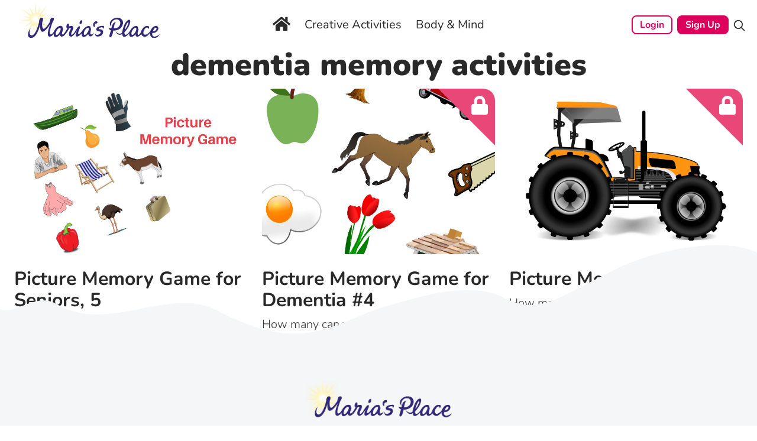

--- FILE ---
content_type: text/html; charset=UTF-8
request_url: https://mariasplace.com/tag/dementia-memory-activities/
body_size: 18466
content:
<!DOCTYPE html><html lang="en-US"><head><link rel="apple-touch-icon" sizes="180x180" href="https://mariasplace.com/wp-content/themes/MariasPlace/apple-touch-icon.png"><link rel="icon" type="image/png" sizes="32x32" href="https://mariasplace.com/wp-content/themes/MariasPlace/favicon-32x32.png"><link rel="icon" type="image/png" sizes="16x16" href="https://mariasplace.com/wp-content/themes/MariasPlace/favicon-16x16.png"><link rel="manifest" href="https://mariasplace.com/wp-content/themes/MariasPlace/site.webmanifest"><link rel="mask-icon" href="https://mariasplace.com/wp-content/themes/MariasPlace/safari-pinned-tab.svg" color="#5bbad5"><meta name="msapplication-TileColor" content="#da532c"><meta name="theme-color" content="#ffffff"><meta charset="UTF-8"/><meta name="viewport" content="width=device-width, initial-scale=1"/><meta name="google-site-verification" content="ljrg0Hs8YWjQ8gWHlSBmtnhp2VZbVnNvWk-O7-vXJcU" /><meta http-equiv="X-UA-Compatible" content="IE=edge"/><link rel="profile" href="https://gmpg.org/xfn/11" /><meta name='robots' content='noindex, nofollow' /> <script data-optimized="1" id="cookie-law-info-gcm-var-js" src="[data-uri]" defer></script> <script data-optimized="1" id="cookie-law-info-gcm-js" type="text/javascript" src="https://mariasplace.com/wp-content/litespeed/js/16d6908ce616f1f4d29648ede0057962.js?ver=57962" defer data-deferred="1"></script> <script data-optimized="1" id="cookieyes" type="text/javascript" src="https://mariasplace.com/wp-content/litespeed/js/f359acf7536283035ac657ddfb927640.js?ver=27640" defer data-deferred="1"></script><meta name="dlm-version" content="5.1.6"><title>dementia memory activities - Marias Place</title><meta property="og:locale" content="en_US" /><meta property="og:type" content="article" /><meta property="og:title" content="dementia memory activities - Marias Place" /><meta property="og:url" content="https://mariasplace.com/tag/dementia-memory-activities/" /><meta property="og:site_name" content="Marias Place" /><meta name="twitter:card" content="summary_large_image" /> <script type="application/ld+json" class="yoast-schema-graph">{"@context":"https://schema.org","@graph":[{"@type":"CollectionPage","@id":"https://mariasplace.com/tag/dementia-memory-activities/","url":"https://mariasplace.com/tag/dementia-memory-activities/","name":"dementia memory activities - Marias Place","isPartOf":{"@id":"https://mariasplace.com/#website"},"primaryImageOfPage":{"@id":"https://mariasplace.com/tag/dementia-memory-activities/#primaryimage"},"image":{"@id":"https://mariasplace.com/tag/dementia-memory-activities/#primaryimage"},"thumbnailUrl":"https://mariasplace.com/wp-content/uploads/2025/05/Picture-memory-game-for-seniors.jpg","inLanguage":"en-US"},{"@type":"ImageObject","inLanguage":"en-US","@id":"https://mariasplace.com/tag/dementia-memory-activities/#primaryimage","url":"https://mariasplace.com/wp-content/uploads/2025/05/Picture-memory-game-for-seniors.jpg","contentUrl":"https://mariasplace.com/wp-content/uploads/2025/05/Picture-memory-game-for-seniors.jpg","width":1600,"height":1200,"caption":"Picture memory game for seniors"},{"@type":"WebSite","@id":"https://mariasplace.com/#website","url":"https://mariasplace.com/","name":"Marias Place","description":"Activities for Seniors","publisher":{"@id":"https://mariasplace.com/#organization"},"potentialAction":[{"@type":"SearchAction","target":{"@type":"EntryPoint","urlTemplate":"https://mariasplace.com/?s={search_term_string}"},"query-input":{"@type":"PropertyValueSpecification","valueRequired":true,"valueName":"search_term_string"}}],"inLanguage":"en-US"},{"@type":"Organization","@id":"https://mariasplace.com/#organization","name":"Marias Place","url":"https://mariasplace.com/","logo":{"@type":"ImageObject","inLanguage":"en-US","@id":"https://mariasplace.com/#/schema/logo/image/","url":"https://mariasplace.com/wp-content/uploads/2022/10/MariasLoo-7.png","contentUrl":"https://mariasplace.com/wp-content/uploads/2022/10/MariasLoo-7.png","width":300,"height":91,"caption":"Marias Place"},"image":{"@id":"https://mariasplace.com/#/schema/logo/image/"}}]}</script> <link rel='dns-prefetch' href='//translate.google.com' /><link rel='dns-prefetch' href='//cdn.jsdelivr.net' /><link rel='dns-prefetch' href='//www.googletagmanager.com' /><link rel="alternate" type="application/rss+xml" title="Marias Place &raquo; Feed" href="https://mariasplace.com/feed/" /><link rel="alternate" type="application/rss+xml" title="Marias Place &raquo; Comments Feed" href="https://mariasplace.com/comments/feed/" /><link rel="alternate" type="application/rss+xml" title="Marias Place &raquo; dementia memory activities Tag Feed" href="https://mariasplace.com/tag/dementia-memory-activities/feed/" /><link data-optimized="2" rel="stylesheet" href="https://mariasplace.com/wp-content/litespeed/css/74a1108ad6fcb4c5ef581f20c55bccff.css?ver=c8d1c" /> <script data-optimized="1" type="text/javascript" src="[data-uri]" defer></script><script type="text/javascript" src="https://mariasplace.com/wp-includes/js/jquery/jquery.min.js?ver=3.7.1" id="jquery-core-js"></script> <script data-optimized="1" type="text/javascript" src="https://mariasplace.com/wp-content/litespeed/js/bb903a03a3974ed292ae1708d5ed29fc.js?ver=db974" id="jquery-migrate-js" defer data-deferred="1"></script> <script data-optimized="1" type="text/javascript" src="https://mariasplace.com/wp-content/litespeed/js/94102336fc51e7686e40c94bb90db7d1.js?ver=e04b2" id="wc-jquery-blockui-js" defer="defer" data-wp-strategy="defer"></script> <script data-optimized="1" type="text/javascript" id="wc-add-to-cart-js-extra" src="[data-uri]" defer></script> <script data-optimized="1" type="text/javascript" src="https://mariasplace.com/wp-content/litespeed/js/569ca9752c02afc743339567e8b8f547.js?ver=14ebb" id="wc-add-to-cart-js" defer="defer" data-wp-strategy="defer"></script> <script data-optimized="1" type="text/javascript" src="https://mariasplace.com/wp-content/litespeed/js/ca8d3a3657126124ecd6365dda98068f.js?ver=80cf8" id="wc-js-cookie-js" defer="defer" data-wp-strategy="defer"></script> <script data-optimized="1" type="text/javascript" id="woocommerce-js-extra" src="[data-uri]" defer></script> <script data-optimized="1" type="text/javascript" src="https://mariasplace.com/wp-content/litespeed/js/af96f251d22089e5bbea4b7a9c73060d.js?ver=7d29e" id="woocommerce-js" defer="defer" data-wp-strategy="defer"></script> <script data-optimized="1" type="text/javascript" src="https://mariasplace.com/wp-content/litespeed/js/962dcbc6f452f6613ac9d7f2bc891b8c.js?ver=91b8c" id="bootstrap-js-js" defer data-deferred="1"></script> <script data-optimized="1" type="text/javascript" src="https://mariasplace.com/wp-content/litespeed/js/a69b5dfeaab9471e22b3e829687a8204.js?ver=a8204" id="bootstrap-popper-js-js" defer data-deferred="1"></script> 
 <script type="text/javascript" src="https://www.googletagmanager.com/gtag/js?id=G-6B7YLSM42Y" id="google_gtagjs-js" defer data-deferred="1"></script> <script type="text/javascript" id="google_gtagjs-js-after" src="[data-uri]" defer></script> <link rel="EditURI" type="application/rsd+xml" title="RSD" href="https://mariasplace.com/xmlrpc.php?rsd" /><meta name="generator" content="WordPress 6.9" /><meta name="generator" content="WooCommerce 10.4.3" /><meta name="generator" content="Site Kit by Google 1.170.0" /><link rel="pingback" href="https://mariasplace.com/xmlrpc.php">
<noscript><style>.woocommerce-product-gallery{ opacity: 1 !important; }</style></noscript>
 <script type="text/javascript">/*  */

			( function( w, d, s, l, i ) {
				w[l] = w[l] || [];
				w[l].push( {'gtm.start': new Date().getTime(), event: 'gtm.js'} );
				var f = d.getElementsByTagName( s )[0],
					j = d.createElement( s ), dl = l != 'dataLayer' ? '&l=' + l : '';
				j.async = true;
				j.src = 'https://www.googletagmanager.com/gtm.js?id=' + i + dl;
				f.parentNode.insertBefore( j, f );
			} )( window, document, 'script', 'dataLayer', 'GTM-TJC23RL' );
			
/*  */</script> <link rel="icon" href="https://mariasplace.com/wp-content/uploads/2017/05/cropped-M-logo-square-100-1-32x32.jpg" sizes="32x32" /><link rel="icon" href="https://mariasplace.com/wp-content/uploads/2017/05/cropped-M-logo-square-100-1-192x192.jpg" sizes="192x192" /><link rel="apple-touch-icon" href="https://mariasplace.com/wp-content/uploads/2017/05/cropped-M-logo-square-100-1-180x180.jpg" /><meta name="msapplication-TileImage" content="https://mariasplace.com/wp-content/uploads/2017/05/cropped-M-logo-square-100-1-270x270.jpg" />
 <script data-optimized="1" src="[data-uri]" defer></script> </head><body class="archive tag tag-dementia-memory-activities tag-99 custom-background wp-custom-logo wp-theme-MariasPlace theme-MariasPlace et_divi_builder user-registration-page ur-settings-sidebar-show woocommerce-no-js hfeed hero-cst-user-logged-out et-pb-theme-marisplace custom theme et-db">
<noscript>
<iframe src="https://www.googletagmanager.com/ns.html?id=GTM-TJC23RL" height="0" width="0" style="display:none;visibility:hidden"></iframe>
</noscript><div id="page" class="site">
<a class="skip-link screen-reader-text" href="#content">Skip to content</a><header id="masthead" class="site-header navbar-static-top navbar-light"><div class="container-fluid"><nav class="navbar navbar-expand-lg p-0"><div class="site-logo col-lg-3 col-md-4 col-sm-6 p-0 px-md-3"><div class="navbar-brand m-0">
<a href="https://mariasplace.com/">
<img width="238" height="72" src="https://mariasplace.com/wp-content/uploads/2023/04/SiteLogo.svg" alt="Marias Place">
</a></div></div><div class="site-navigation col-lg-6"><div id="main-nav" class="collapse navbar-collapse justify-content-md-center"><ul id="menu-new-top-menu" class="navbar-nav align-items-center"><li id="menu-item-49887" class="menu-item menu-item-type-post_type menu-item-object-page menu-item-49887"><a href="https://mariasplace.com/?page_id=42681"><i class="fa fa-lg fa-home home-icon"></i></a></li><li id="menu-item-34165" class="menu-item menu-item-type-custom menu-item-object-custom menu-item-has-children menu-item-34165"><a href="/creative-activities-2/">Creative Activities</a><ul class="sub-menu"><li id="menu-item-34166" class="menu-item menu-item-type-taxonomy menu-item-object-category menu-item-34166"><a href="https://mariasplace.com/creative-activities/craft-activities/">Craft Activities</a></li><li id="menu-item-49380" class="menu-item menu-item-type-taxonomy menu-item-object-category menu-item-49380"><a href="https://mariasplace.com/creative-activities/creative-writing/">Creative Writing</a></li><li id="menu-item-34167" class="menu-item menu-item-type-taxonomy menu-item-object-category menu-item-34167"><a href="https://mariasplace.com/creative-activities/marias-journal/">Caregiver Tips</a></li><li id="menu-item-34168" class="menu-item menu-item-type-taxonomy menu-item-object-category menu-item-34168"><a href="https://mariasplace.com/creative-activities/recipes/">Recipes</a></li><li id="menu-item-34169" class="menu-item menu-item-type-taxonomy menu-item-object-category menu-item-34169"><a href="https://mariasplace.com/creative-activities/coloring-pages-for-seniors/">Coloring</a></li><li id="menu-item-34170" class="menu-item menu-item-type-taxonomy menu-item-object-category menu-item-has-children menu-item-34170"><a href="https://mariasplace.com/creative-activities/seasonal-activities/">Seasonal Activities</a><ul class="sub-menu"><li id="menu-item-34175" class="menu-item menu-item-type-taxonomy menu-item-object-category menu-item-34175"><a href="https://mariasplace.com/creative-activities/seasonal-activities/valentines-day/">Valentine&#8217;s Day</a></li><li id="menu-item-34180" class="menu-item menu-item-type-taxonomy menu-item-object-category menu-item-34180"><a href="https://mariasplace.com/creative-activities/seasonal-activities/st-patricks-day/">St. Patrick&#8217;s Day</a></li><li id="menu-item-34172" class="menu-item menu-item-type-taxonomy menu-item-object-category menu-item-34172"><a href="https://mariasplace.com/creative-activities/seasonal-activities/easter/">Easter</a></li><li id="menu-item-34174" class="menu-item menu-item-type-taxonomy menu-item-object-category menu-item-34174"><a href="https://mariasplace.com/creative-activities/seasonal-activities/thanksgiving/">Thanksgiving</a></li><li id="menu-item-34173" class="menu-item menu-item-type-taxonomy menu-item-object-category menu-item-34173"><a href="https://mariasplace.com/creative-activities/seasonal-activities/halloween/">Halloween</a></li><li id="menu-item-34171" class="menu-item menu-item-type-taxonomy menu-item-object-category menu-item-34171"><a href="https://mariasplace.com/creative-activities/seasonal-activities/christmas/">Christmas</a></li></ul></li><li id="menu-item-34176" class="menu-item menu-item-type-taxonomy menu-item-object-category menu-item-34176"><a href="https://mariasplace.com/creative-activities/stories-for-caregivers/">Caregiver Stories</a></li><li id="menu-item-49889" class="menu-item menu-item-type-post_type menu-item-object-page menu-item-49889"><a href="https://mariasplace.com/nightly-bedtime-story/">Bedtime Stories</a></li></ul></li><li id="menu-item-34181" class="menu-item menu-item-type-post_type menu-item-object-page menu-item-has-children menu-item-34181"><a href="https://mariasplace.com/body-mind-activities/">Body &#038; Mind</a><ul class="sub-menu"><li id="menu-item-34177" class="menu-item menu-item-type-taxonomy menu-item-object-category menu-item-has-children menu-item-34177"><a href="https://mariasplace.com/body-mind-activities/word-games/">Word Games</a><ul class="sub-menu"><li id="menu-item-34178" class="menu-item menu-item-type-taxonomy menu-item-object-category menu-item-34178"><a href="https://mariasplace.com/body-mind-activities/word-games/9-letter-squares/">9 Letter Squares</a></li><li id="menu-item-34179" class="menu-item menu-item-type-taxonomy menu-item-object-category menu-item-34179"><a href="https://mariasplace.com/body-mind-activities/word-games/anagram/">Anagram</a></li><li id="menu-item-34203" class="menu-item menu-item-type-taxonomy menu-item-object-category menu-item-34203"><a href="https://mariasplace.com/body-mind-activities/word-games/crosswords/">Crosswords</a></li><li id="menu-item-34189" class="menu-item menu-item-type-taxonomy menu-item-object-category menu-item-34189"><a href="https://mariasplace.com/body-mind-activities/word-games/proverbs/">Proverbs</a></li><li id="menu-item-34190" class="menu-item menu-item-type-taxonomy menu-item-object-category menu-item-34190"><a href="https://mariasplace.com/body-mind-activities/word-games/riddles-and-jokes/">Riddles and Jokes</a></li><li id="menu-item-34191" class="menu-item menu-item-type-taxonomy menu-item-object-category menu-item-34191"><a href="https://mariasplace.com/body-mind-activities/word-games/split-words/">Split words</a></li><li id="menu-item-34192" class="menu-item menu-item-type-taxonomy menu-item-object-category menu-item-34192"><a href="https://mariasplace.com/body-mind-activities/word-games/word-clues/">Word Clues</a></li><li id="menu-item-34193" class="menu-item menu-item-type-taxonomy menu-item-object-category menu-item-34193"><a href="https://mariasplace.com/body-mind-activities/word-games/word-searches/">Word Searches</a></li><li id="menu-item-34188" class="menu-item menu-item-type-taxonomy menu-item-object-category menu-item-34188"><a href="https://mariasplace.com/body-mind-activities/word-games/more-word-games/">More Word Games</a></li></ul></li><li id="menu-item-34186" class="menu-item menu-item-type-taxonomy menu-item-object-category menu-item-34186"><a href="https://mariasplace.com/body-mind-activities/quizzes-for-seniors/">Quizzes</a></li><li id="menu-item-34185" class="menu-item menu-item-type-taxonomy menu-item-object-category menu-item-34185"><a href="https://mariasplace.com/body-mind-activities/brain-games/">Brain Games</a></li><li id="menu-item-34204" class="menu-item menu-item-type-taxonomy menu-item-object-category menu-item-34204"><a href="https://mariasplace.com/body-mind-activities/sensory-activities/">Sensory Activities</a></li><li id="menu-item-34187" class="menu-item menu-item-type-taxonomy menu-item-object-category menu-item-has-children menu-item-34187"><a href="https://mariasplace.com/body-mind-activities/reflections/">Reflections</a><ul class="sub-menu"><li id="menu-item-34194" class="menu-item menu-item-type-taxonomy menu-item-object-category menu-item-34194"><a href="https://mariasplace.com/body-mind-activities/reflections/poems/">Poems</a></li><li id="menu-item-34195" class="menu-item menu-item-type-taxonomy menu-item-object-category menu-item-34195"><a href="https://mariasplace.com/body-mind-activities/reflections/quotes/">Quotes</a></li><li id="menu-item-34196" class="menu-item menu-item-type-taxonomy menu-item-object-category menu-item-34196"><a href="https://mariasplace.com/body-mind-activities/reflections/thoughts-on-life/">Thoughts on Life</a></li><li id="menu-item-34197" class="menu-item menu-item-type-taxonomy menu-item-object-category menu-item-34197"><a href="https://mariasplace.com/body-mind-activities/reflections/time-out-articles/">Time Out Articles</a></li></ul></li><li id="menu-item-34200" class="menu-item menu-item-type-taxonomy menu-item-object-category menu-item-34200"><a href="https://mariasplace.com/body-mind-activities/scenic-videos/">Scenic Videos</a></li><li id="menu-item-34198" class="menu-item menu-item-type-taxonomy menu-item-object-category menu-item-34198"><a href="https://mariasplace.com/body-mind-activities/exercise-massage/">Exercise &amp; Massage</a></li><li id="menu-item-34199" class="menu-item menu-item-type-taxonomy menu-item-object-category menu-item-34199"><a href="https://mariasplace.com/body-mind-activities/meditations/">Meditations</a></li><li id="menu-item-34202" class="menu-item menu-item-type-taxonomy menu-item-object-category menu-item-34202"><a href="https://mariasplace.com/body-mind-activities/trivia-lists/">Trivia Lists</a></li><li id="menu-item-34201" class="menu-item menu-item-type-taxonomy menu-item-object-category menu-item-34201"><a href="https://mariasplace.com/body-mind-activities/spot-the-difference/">Spot the Difference</a></li><li id="menu-item-34206" class="menu-item menu-item-type-taxonomy menu-item-object-category menu-item-34206"><a href="https://mariasplace.com/body-mind-activities/memory-games/">Memory Games</a></li><li id="menu-item-34205" class="menu-item menu-item-type-taxonomy menu-item-object-category menu-item-34205"><a href="https://mariasplace.com/body-mind-activities/senior-groups-games/">Games &amp; Groups</a></li></ul></li><li class="mmy-custom-login-logout-link menu-button menu-item"><a href="https://mariasplace.com/login/" title="Login">Login</a></li><li class="mmy-custom-login-logout-link menu-button menu-item"><a href="https://mariasplace.com/registration/?level=26" title="Sign up">Sign up</a></li></ul></div></div><div id="mobile-widget" class="col-lg-3 col-md-8 col-sm-6 pl-0 text-right">
<button class="navbar-toggler pull-right" type="button" data-bs-toggle="collapse" data-bs-target="#mobile-navigation" aria-expanded="false" aria-label="Toggle navigation">
<i class="fa fa-bars"></i>
</button><ul class="navbar-nav pull-right"><div id="google_language_translator" class="default-language-en"></div><li id="login-menu" class="nav-item user-menu"><a class="nav-link button is-secondary" href="/login">Login</a></li><li id="signup-menu" class="nav-item user-menu"><a class="nav-link button is-primary" href="/registration/">Sign up</a></li><li id="mobile-search-item" class="nav-item user-menu"><img width="20" height="20" src="https://mariasplace.com/wp-content/themes/MariasPlace/inc/assets/images/search-icon.png" alt="Search Icon"/></li></ul><div class="search_form_div"><aside id="searchformWrap" class="d-none"><form action="https://mariasplace.com/" id="searchform" method="get">
<input type="text" name="s" id="s" placeholder="Start Typing..."><em class="d-block">Press enter to begin your search</em>
<input type="hidden" name="csrf_token" value="6d863d1346611b3ba4ecb5c02dd81ee25e032115851e674abf5b67225c8c83d2"></form></aside></div></div></nav></div><div id="mobile-navigation">
<i id="close-btn" class="fa fa-close"></i><div id="mobile-nav" class="mobile-nav-bar"><ul id="menu-new-top-menu-1" class="navbar-nav align-items-center"><li class="menu-item menu-item-type-post_type menu-item-object-page menu-item-49887"><a href="https://mariasplace.com/?page_id=42681"><i class="fa fa-lg fa-home home-icon"></i></a></li><li class="menu-item menu-item-type-custom menu-item-object-custom menu-item-has-children menu-item-34165"><a href="/creative-activities-2/">Creative Activities</a><ul class="sub-menu"><li class="menu-item menu-item-type-taxonomy menu-item-object-category menu-item-34166"><a href="https://mariasplace.com/creative-activities/craft-activities/">Craft Activities</a></li><li class="menu-item menu-item-type-taxonomy menu-item-object-category menu-item-49380"><a href="https://mariasplace.com/creative-activities/creative-writing/">Creative Writing</a></li><li class="menu-item menu-item-type-taxonomy menu-item-object-category menu-item-34167"><a href="https://mariasplace.com/creative-activities/marias-journal/">Caregiver Tips</a></li><li class="menu-item menu-item-type-taxonomy menu-item-object-category menu-item-34168"><a href="https://mariasplace.com/creative-activities/recipes/">Recipes</a></li><li class="menu-item menu-item-type-taxonomy menu-item-object-category menu-item-34169"><a href="https://mariasplace.com/creative-activities/coloring-pages-for-seniors/">Coloring</a></li><li class="menu-item menu-item-type-taxonomy menu-item-object-category menu-item-has-children menu-item-34170"><a href="https://mariasplace.com/creative-activities/seasonal-activities/">Seasonal Activities</a><ul class="sub-menu"><li class="menu-item menu-item-type-taxonomy menu-item-object-category menu-item-34175"><a href="https://mariasplace.com/creative-activities/seasonal-activities/valentines-day/">Valentine&#8217;s Day</a></li><li class="menu-item menu-item-type-taxonomy menu-item-object-category menu-item-34180"><a href="https://mariasplace.com/creative-activities/seasonal-activities/st-patricks-day/">St. Patrick&#8217;s Day</a></li><li class="menu-item menu-item-type-taxonomy menu-item-object-category menu-item-34172"><a href="https://mariasplace.com/creative-activities/seasonal-activities/easter/">Easter</a></li><li class="menu-item menu-item-type-taxonomy menu-item-object-category menu-item-34174"><a href="https://mariasplace.com/creative-activities/seasonal-activities/thanksgiving/">Thanksgiving</a></li><li class="menu-item menu-item-type-taxonomy menu-item-object-category menu-item-34173"><a href="https://mariasplace.com/creative-activities/seasonal-activities/halloween/">Halloween</a></li><li class="menu-item menu-item-type-taxonomy menu-item-object-category menu-item-34171"><a href="https://mariasplace.com/creative-activities/seasonal-activities/christmas/">Christmas</a></li></ul></li><li class="menu-item menu-item-type-taxonomy menu-item-object-category menu-item-34176"><a href="https://mariasplace.com/creative-activities/stories-for-caregivers/">Caregiver Stories</a></li><li class="menu-item menu-item-type-post_type menu-item-object-page menu-item-49889"><a href="https://mariasplace.com/nightly-bedtime-story/">Bedtime Stories</a></li></ul></li><li class="menu-item menu-item-type-post_type menu-item-object-page menu-item-has-children menu-item-34181"><a href="https://mariasplace.com/body-mind-activities/">Body &#038; Mind</a><ul class="sub-menu"><li class="menu-item menu-item-type-taxonomy menu-item-object-category menu-item-has-children menu-item-34177"><a href="https://mariasplace.com/body-mind-activities/word-games/">Word Games</a><ul class="sub-menu"><li class="menu-item menu-item-type-taxonomy menu-item-object-category menu-item-34178"><a href="https://mariasplace.com/body-mind-activities/word-games/9-letter-squares/">9 Letter Squares</a></li><li class="menu-item menu-item-type-taxonomy menu-item-object-category menu-item-34179"><a href="https://mariasplace.com/body-mind-activities/word-games/anagram/">Anagram</a></li><li class="menu-item menu-item-type-taxonomy menu-item-object-category menu-item-34203"><a href="https://mariasplace.com/body-mind-activities/word-games/crosswords/">Crosswords</a></li><li class="menu-item menu-item-type-taxonomy menu-item-object-category menu-item-34189"><a href="https://mariasplace.com/body-mind-activities/word-games/proverbs/">Proverbs</a></li><li class="menu-item menu-item-type-taxonomy menu-item-object-category menu-item-34190"><a href="https://mariasplace.com/body-mind-activities/word-games/riddles-and-jokes/">Riddles and Jokes</a></li><li class="menu-item menu-item-type-taxonomy menu-item-object-category menu-item-34191"><a href="https://mariasplace.com/body-mind-activities/word-games/split-words/">Split words</a></li><li class="menu-item menu-item-type-taxonomy menu-item-object-category menu-item-34192"><a href="https://mariasplace.com/body-mind-activities/word-games/word-clues/">Word Clues</a></li><li class="menu-item menu-item-type-taxonomy menu-item-object-category menu-item-34193"><a href="https://mariasplace.com/body-mind-activities/word-games/word-searches/">Word Searches</a></li><li class="menu-item menu-item-type-taxonomy menu-item-object-category menu-item-34188"><a href="https://mariasplace.com/body-mind-activities/word-games/more-word-games/">More Word Games</a></li></ul></li><li class="menu-item menu-item-type-taxonomy menu-item-object-category menu-item-34186"><a href="https://mariasplace.com/body-mind-activities/quizzes-for-seniors/">Quizzes</a></li><li class="menu-item menu-item-type-taxonomy menu-item-object-category menu-item-34185"><a href="https://mariasplace.com/body-mind-activities/brain-games/">Brain Games</a></li><li class="menu-item menu-item-type-taxonomy menu-item-object-category menu-item-34204"><a href="https://mariasplace.com/body-mind-activities/sensory-activities/">Sensory Activities</a></li><li class="menu-item menu-item-type-taxonomy menu-item-object-category menu-item-has-children menu-item-34187"><a href="https://mariasplace.com/body-mind-activities/reflections/">Reflections</a><ul class="sub-menu"><li class="menu-item menu-item-type-taxonomy menu-item-object-category menu-item-34194"><a href="https://mariasplace.com/body-mind-activities/reflections/poems/">Poems</a></li><li class="menu-item menu-item-type-taxonomy menu-item-object-category menu-item-34195"><a href="https://mariasplace.com/body-mind-activities/reflections/quotes/">Quotes</a></li><li class="menu-item menu-item-type-taxonomy menu-item-object-category menu-item-34196"><a href="https://mariasplace.com/body-mind-activities/reflections/thoughts-on-life/">Thoughts on Life</a></li><li class="menu-item menu-item-type-taxonomy menu-item-object-category menu-item-34197"><a href="https://mariasplace.com/body-mind-activities/reflections/time-out-articles/">Time Out Articles</a></li></ul></li><li class="menu-item menu-item-type-taxonomy menu-item-object-category menu-item-34200"><a href="https://mariasplace.com/body-mind-activities/scenic-videos/">Scenic Videos</a></li><li class="menu-item menu-item-type-taxonomy menu-item-object-category menu-item-34198"><a href="https://mariasplace.com/body-mind-activities/exercise-massage/">Exercise &amp; Massage</a></li><li class="menu-item menu-item-type-taxonomy menu-item-object-category menu-item-34199"><a href="https://mariasplace.com/body-mind-activities/meditations/">Meditations</a></li><li class="menu-item menu-item-type-taxonomy menu-item-object-category menu-item-34202"><a href="https://mariasplace.com/body-mind-activities/trivia-lists/">Trivia Lists</a></li><li class="menu-item menu-item-type-taxonomy menu-item-object-category menu-item-34201"><a href="https://mariasplace.com/body-mind-activities/spot-the-difference/">Spot the Difference</a></li><li class="menu-item menu-item-type-taxonomy menu-item-object-category menu-item-34206"><a href="https://mariasplace.com/body-mind-activities/memory-games/">Memory Games</a></li><li class="menu-item menu-item-type-taxonomy menu-item-object-category menu-item-34205"><a href="https://mariasplace.com/body-mind-activities/senior-groups-games/">Games &amp; Groups</a></li></ul></li><li class="mmy-custom-login-logout-link menu-button menu-item"><a href="https://mariasplace.com/login/" title="Login">Login</a></li><li class="mmy-custom-login-logout-link menu-button menu-item"><a href="https://mariasplace.com/registration/?level=26" title="Sign up">Sign up</a></li></ul></div></div></header><div id="content" class="site-content"><div id="nav_crumb" class="nav_crumb" ><a href="https://mariasplace.com">Home</a>   <span class="current-menu-text1"></span><span class="current">Posts tagged "dementia memory activities"</span></div><section id="primary" class="content-area col-sm-12 col-lg-12"><div id="main" class="site-main" role="main"><header class="page-header"><h1 class="page-title section-main-title">dementia memory activities</h1></header><div class="col-md-12"><div class="row-"><div class="grid-container grid-3"><div class="grid-item loop-items"><div class="post-item h-100 "><div class="post-item-body"><div class="post-thumbnail mb-4">
<span class="membership-status free d-none"><span class="back"></span></span>                <a href="https://mariasplace.com/picture-memory-game-for-seniors-5/" rel="bookmark"> <span class="img-overlay" style="background-image:url(https://mariasplace.com/wp-content/uploads/2025/05/Picture-memory-game-for-seniors.jpg);background-size: cover;background-position: center;"></span></a></div><div class="post-item-content mb-4"><h4><a class="post-item-title" href="https://mariasplace.com/picture-memory-game-for-seniors-5/" rel="bookmark">Picture Memory Game for Seniors, 5</a></h4><p class="post-item-text mb-0">How many can you remember?</p></div></div></div></div><div class="grid-item loop-items"><div class="post-item h-100 "><div class="post-item-body"><div class="post-thumbnail mb-4">
<span class="membership-status paid" data-url="https://mariasplace.com/picture-memory-game-for-dementia-4/" ><i class="fa fa-lock" data-bs-toggle="modal" data-bs-target="#Registeration"></i><span data-bs-toggle="modal" data-bs-target="#Registeration" class="back"></span></span>                <span class="paid_feature_img" data-url="https://mariasplace.com/picture-memory-game-for-dementia-4/" data-bs-toggle="modal" data-bs-target="#Registeration"> <span class="img-overlay" style="background-image:url(https://mariasplace.com/wp-content/uploads/2024/04/Picture-memory-game-for-dementia.jpg);background-size: cover;background-position: center;"></span></span></div><div class="post-item-content mb-4"><h4 class="post-item-title paid_title" data-url="https://mariasplace.com/picture-memory-game-for-dementia-4/" data-bs-toggle="modal" data-bs-target="#Registeration">Picture Memory Game for Dementia #4</h4><p class="post-item-text mb-0">How many can you remember?</p></div></div></div></div><div class="grid-item loop-items"><div class="post-item h-100 "><div class="post-item-body"><div class="post-thumbnail mb-4">
<span class="membership-status paid" data-url="https://mariasplace.com/picture-memory-game-3/" ><i class="fa fa-lock" data-bs-toggle="modal" data-bs-target="#Registeration"></i><span data-bs-toggle="modal" data-bs-target="#Registeration" class="back"></span></span>                <span class="paid_feature_img" data-url="https://mariasplace.com/picture-memory-game-3/" data-bs-toggle="modal" data-bs-target="#Registeration"> <span class="img-overlay" style="background-image:url(https://mariasplace.com/wp-content/uploads/2022/06/Picture-memory-3-thumbnail-1.jpg);background-size: cover;background-position: center;"></span></span></div><div class="post-item-content mb-4"><h4 class="post-item-title paid_title" data-url="https://mariasplace.com/picture-memory-game-3/" data-bs-toggle="modal" data-bs-target="#Registeration">Picture Memory Game #3</h4><p class="post-item-text mb-0">How many can you remember?</p></div></div></div></div></div></div></div></div></section></div><div id="footer-promotion" class="py-5 bg-light"><div class="container"><div class="col-md-9 mx-auto text-center"><div class="grid-item"><div id="block-14" class="widget widget_block"><div class="footer-logo">
<img loading="lazy" decoding="async" class="mb-3" src="/wp-content/uploads/2019/06/MariasPlaceLogo-640v2-cropped.png" alt="footer logo" width="250" height="65"></div><p class="font-24">
At Maria's Place we believe that activity and lifelong learning are cornerstones for a fulfilling life. We are committed to guiding caregivers to engage fully with those they care for in a meaningful and heartfelt way.</p></div></div></div></div></div><div id="footer-widget" class="row m-0 py-0 bg-light"><div class="container footer-wid2"><div class="row"><div class="col-sm-6 col-lg-4 col-12"><section id="nav_menu-5" class="widget widget_nav_menu"><h3 class="widget-title">Quick Links</h3><div class="menu-quick-links-container"><ul id="menu-quick-links" class="menu"><li id="menu-item-49890" class="menu-item menu-item-type-post_type menu-item-object-page menu-item-49890"><a href="https://mariasplace.com/about-us/">About Us</a></li><li id="menu-item-49892" class="menu-item menu-item-type-post_type menu-item-object-page menu-item-49892"><a href="https://mariasplace.com/contact/">Contact us</a></li><li id="menu-item-49891" class="menu-item menu-item-type-post_type menu-item-object-page menu-item-privacy-policy menu-item-49891"><a rel="privacy-policy" href="https://mariasplace.com/privacy-policy/">Privacy Policy</a></li><li id="menu-item-49894" class="menu-item menu-item-type-post_type menu-item-object-page menu-item-49894"><a href="https://mariasplace.com/sitemap/">Sitemap</a></li></ul></div></section></div><div class="col-sm-6 col-lg-4 col-12"><section id="recent-posts-3" class="widget widget_recent_entries"><h3 class="widget-title">New Activities</h3><ul><li>
<a href="https://mariasplace.com/color-quiz-with-abc-answers-fun-and-easy-quiz-for-seniors/">Color Quiz with ABC Answers: Fun and Easy Quiz for Seniors</a></li><li>
<a href="https://mariasplace.com/valentines-true-or-false-quiz/">Valentine&#8217;s True or False Quiz</a></li><li>
<a href="https://mariasplace.com/sensory-activities-for-seniors-engaging-the-five-senses/">Sensory Activities for Seniors, Engaging the Five Senses</a></li></ul></section></div><div class="col-sm-12 col-lg-4 col-12"><section id="text-2" class="widget widget_text"><h3 class="widget-title">Visit Us on Social Media</h3><div class="textwidget"><ul id="social"><li><a href="https://twitter.com/mariasplacecom" target="_blank" rel="noopener"><img decoding="async" src="https://mariasplace.com/wp-content/uploads/2021/04/twitter.png" alt="Facebook" /></a></li><li><a href="https://www.facebook.com/mariasplacecom/" target="_blank" rel="noopener"><img decoding="async" src="https://mariasplace.com/wp-content/uploads/2021/04/facebook-1.png" alt="Twitter" /></a></li><li><a href="https://www.pinterest.com/seniorsactivities/_saved/" target="_blank" rel="noopener"><img decoding="async" src="https://mariasplace.com/wp-content/uploads/2021/04/pinterest.png" alt="pinterset" /></a></li><li><a href="https://www.linkedin.com/company/maria%27s-place" target="_blank" rel="noopener"><img decoding="async" src="https://mariasplace.com/wp-content/uploads/2021/04/linkedin-1.png" alt="LinkedIn" /></a></li></ul></div></section></div></div></div></div><footer id="colophon" class="site-footer bg-light"><div class="container pt-3 pb-3"><div class="row"><div class="col-md-12"><div class="site-info text-center">
&copy; 2026 <a href="https://mariasplace.com/about-us">Marias Place</a>                        <small class="sep"> | </small>
<a class="credits" href="/terms-and-conditions/" target="_blank" title="Terms & conditions"><small>Terms & Conditions</small></a></div></div></div></div></footer></div> <script type="speculationrules">{"prefetch":[{"source":"document","where":{"and":[{"href_matches":"/*"},{"not":{"href_matches":["/wp-*.php","/wp-admin/*","/wp-content/uploads/*","/wp-content/*","/wp-content/plugins/*","/wp-content/themes/MariasPlace/*","/*\\?(.+)"]}},{"not":{"selector_matches":"a[rel~=\"nofollow\"]"}},{"not":{"selector_matches":".no-prefetch, .no-prefetch a"}}]},"eagerness":"conservative"}]}</script> <div id='glt-footer'></div><script data-optimized="1" src="[data-uri]" defer></script> <script data-optimized="1" type='text/javascript' src="[data-uri]" defer></script> <script data-optimized="1" type="text/javascript" src="https://mariasplace.com/wp-content/litespeed/js/bd901a634badf2b0464ffb02e3775dd8.js?ver=a9e8f" id="wp-hooks-js" defer data-deferred="1"></script> <script data-optimized="1" type="text/javascript" src="https://mariasplace.com/wp-content/litespeed/js/324806576e0f42f2acdbccf8591a2fb6.js?ver=3f51a" id="wp-i18n-js" defer data-deferred="1"></script> <script data-optimized="1" type="text/javascript" id="wp-i18n-js-after" src="[data-uri]" defer></script> <script data-optimized="1" type="text/javascript" src="https://mariasplace.com/wp-content/litespeed/js/08f9d93db841d06f317c7953e4705649.js?ver=887c2" id="swv-js" defer data-deferred="1"></script> <script data-optimized="1" type="text/javascript" id="contact-form-7-js-before" src="[data-uri]" defer></script> <script data-optimized="1" type="text/javascript" src="https://mariasplace.com/wp-content/litespeed/js/7d99c3ae2e366170be36bd5ccd6b86ea.js?ver=1a079" id="contact-form-7-js" defer data-deferred="1"></script> <script data-optimized="1" type="text/javascript" src="https://mariasplace.com/wp-content/litespeed/js/1f8b2789ec6b3a0896613dcbbb20a228.js?ver=94525" id="scripts-js" defer data-deferred="1"></script> <script type="text/javascript" src="//translate.google.com/translate_a/element.js?cb=GoogleLanguageTranslatorInit" id="scripts-google-js" defer data-deferred="1"></script> <script data-optimized="1" type="text/javascript" id="dlm-xhr-js-extra" src="[data-uri]" defer></script> <script data-optimized="1" type="text/javascript" id="dlm-xhr-js-before" src="[data-uri]" defer></script> <script data-optimized="1" type="text/javascript" src="https://mariasplace.com/wp-content/litespeed/js/3ac61e1b1f34eb9fa46d4adb4e832752.js?ver=658fd" id="dlm-xhr-js" defer data-deferred="1"></script> <script data-optimized="1" type="text/javascript" id="MariasPlace-themejs-js-extra" src="[data-uri]" defer></script> <script data-optimized="1" type="text/javascript" src="https://mariasplace.com/wp-content/litespeed/js/5a6f2b5e947fb9fb1f37d9589a8f30d1.js?ver=19710" id="MariasPlace-themejs-js" defer data-deferred="1"></script> <script data-optimized="1" type="text/javascript" src="https://mariasplace.com/wp-content/litespeed/js/ee4c213ac1552519cd8312297a681f30.js?ver=3ff71" id="MariasPlace-skip-link-focus-fix-js" defer data-deferred="1"></script> <script data-optimized="1" type="text/javascript" src="https://mariasplace.com/wp-content/litespeed/js/aea16c194bfdba68740bd55142c145d0.js?ver=2d9e5" id="fitvids-js" defer data-deferred="1"></script> <script data-optimized="1" type="text/javascript" id="divi-builder-custom-script-js-extra" src="[data-uri]" defer></script> <script data-optimized="1" type="text/javascript" src="https://mariasplace.com/wp-content/litespeed/js/c640146ee6d8b5472b2dfe9a262f2ace.js?ver=0aa80" id="divi-builder-custom-script-js" defer data-deferred="1"></script> <script data-optimized="1" type="text/javascript" src="https://mariasplace.com/wp-content/litespeed/js/0eb2b33f26971b67218a592047e48007.js?ver=b942e" id="et-core-common-js" defer data-deferred="1"></script> <script id="wp-emoji-settings" type="application/json">{"baseUrl":"https://s.w.org/images/core/emoji/17.0.2/72x72/","ext":".png","svgUrl":"https://s.w.org/images/core/emoji/17.0.2/svg/","svgExt":".svg","source":{"concatemoji":"https://mariasplace.com/wp-includes/js/wp-emoji-release.min.js?ver=6.9"}}</script> <script type="module">/*  */
/*! This file is auto-generated */
const a=JSON.parse(document.getElementById("wp-emoji-settings").textContent),o=(window._wpemojiSettings=a,"wpEmojiSettingsSupports"),s=["flag","emoji"];function i(e){try{var t={supportTests:e,timestamp:(new Date).valueOf()};sessionStorage.setItem(o,JSON.stringify(t))}catch(e){}}function c(e,t,n){e.clearRect(0,0,e.canvas.width,e.canvas.height),e.fillText(t,0,0);t=new Uint32Array(e.getImageData(0,0,e.canvas.width,e.canvas.height).data);e.clearRect(0,0,e.canvas.width,e.canvas.height),e.fillText(n,0,0);const a=new Uint32Array(e.getImageData(0,0,e.canvas.width,e.canvas.height).data);return t.every((e,t)=>e===a[t])}function p(e,t){e.clearRect(0,0,e.canvas.width,e.canvas.height),e.fillText(t,0,0);var n=e.getImageData(16,16,1,1);for(let e=0;e<n.data.length;e++)if(0!==n.data[e])return!1;return!0}function u(e,t,n,a){switch(t){case"flag":return n(e,"\ud83c\udff3\ufe0f\u200d\u26a7\ufe0f","\ud83c\udff3\ufe0f\u200b\u26a7\ufe0f")?!1:!n(e,"\ud83c\udde8\ud83c\uddf6","\ud83c\udde8\u200b\ud83c\uddf6")&&!n(e,"\ud83c\udff4\udb40\udc67\udb40\udc62\udb40\udc65\udb40\udc6e\udb40\udc67\udb40\udc7f","\ud83c\udff4\u200b\udb40\udc67\u200b\udb40\udc62\u200b\udb40\udc65\u200b\udb40\udc6e\u200b\udb40\udc67\u200b\udb40\udc7f");case"emoji":return!a(e,"\ud83e\u1fac8")}return!1}function f(e,t,n,a){let r;const o=(r="undefined"!=typeof WorkerGlobalScope&&self instanceof WorkerGlobalScope?new OffscreenCanvas(300,150):document.createElement("canvas")).getContext("2d",{willReadFrequently:!0}),s=(o.textBaseline="top",o.font="600 32px Arial",{});return e.forEach(e=>{s[e]=t(o,e,n,a)}),s}function r(e){var t=document.createElement("script");t.src=e,t.defer=!0,document.head.appendChild(t)}a.supports={everything:!0,everythingExceptFlag:!0},new Promise(t=>{let n=function(){try{var e=JSON.parse(sessionStorage.getItem(o));if("object"==typeof e&&"number"==typeof e.timestamp&&(new Date).valueOf()<e.timestamp+604800&&"object"==typeof e.supportTests)return e.supportTests}catch(e){}return null}();if(!n){if("undefined"!=typeof Worker&&"undefined"!=typeof OffscreenCanvas&&"undefined"!=typeof URL&&URL.createObjectURL&&"undefined"!=typeof Blob)try{var e="postMessage("+f.toString()+"("+[JSON.stringify(s),u.toString(),c.toString(),p.toString()].join(",")+"));",a=new Blob([e],{type:"text/javascript"});const r=new Worker(URL.createObjectURL(a),{name:"wpTestEmojiSupports"});return void(r.onmessage=e=>{i(n=e.data),r.terminate(),t(n)})}catch(e){}i(n=f(s,u,c,p))}t(n)}).then(e=>{for(const n in e)a.supports[n]=e[n],a.supports.everything=a.supports.everything&&a.supports[n],"flag"!==n&&(a.supports.everythingExceptFlag=a.supports.everythingExceptFlag&&a.supports[n]);var t;a.supports.everythingExceptFlag=a.supports.everythingExceptFlag&&!a.supports.flag,a.supports.everything||((t=a.source||{}).concatemoji?r(t.concatemoji):t.wpemoji&&t.twemoji&&(r(t.twemoji),r(t.wpemoji)))});
//# sourceURL=https://mariasplace.com/wp-includes/js/wp-emoji-loader.min.js
/*  */</script> <script data-optimized="1" type="text/javascript" src="[data-uri]" defer></script> <script data-optimized="1" src="https://mariasplace.com/wp-content/litespeed/js/5cc95dbabc56b12044ff0a522fc9302c.js?ver=9302c" defer data-deferred="1"></script>  <script data-optimized="1" type="text/javascript" src="[data-uri]" defer></script> <script data-optimized="1" src="[data-uri]" defer></script> <span class="back-top"><i class="fa fa-angle-up"></i></span><script defer src="https://static.cloudflareinsights.com/beacon.min.js/vcd15cbe7772f49c399c6a5babf22c1241717689176015" integrity="sha512-ZpsOmlRQV6y907TI0dKBHq9Md29nnaEIPlkf84rnaERnq6zvWvPUqr2ft8M1aS28oN72PdrCzSjY4U6VaAw1EQ==" data-cf-beacon='{"version":"2024.11.0","token":"d5ca91fba4b545949aa0d816e386a57e","r":1,"server_timing":{"name":{"cfCacheStatus":true,"cfEdge":true,"cfExtPri":true,"cfL4":true,"cfOrigin":true,"cfSpeedBrain":true},"location_startswith":null}}' crossorigin="anonymous"></script>
</body></html>
<!-- Page optimized by LiteSpeed Cache @2026-01-22 23:02:46 -->

<!-- Page cached by LiteSpeed Cache 7.7 on 2026-01-22 23:02:46 -->

--- FILE ---
content_type: text/javascript
request_url: https://mariasplace.com/wp-content/litespeed/js/3ac61e1b1f34eb9fa46d4adb4e832752.js?ver=658fd
body_size: 1119
content:
jQuery(function(e){new DLM_XHR_Download});class DLM_XHR_Download{responsHeaders={};constructor(){(dlmXHRinstance=this).init()}init(){dlmXHRinstance.attachButtonEvent()}attachButtonEvent(){jQuery("html,body").on("click",".dlm-no-access-modal-window > div",function(e){e.stopPropagation()}),jQuery("html, body").on("click",".dlm-no-access-modal-overlay, .dlm-no-access-modal-close, .dlm-no-access-modal-window",function(e){e.stopPropagation(),jQuery("#dlm-no-access-modal").remove()}),jQuery(document).on("keydown",function(e){"Escape"===e.key&&jQuery("#dlm-no-access-modal").remove()}),jQuery("html, body").on("click","a",function(e){let o=jQuery(this).attr("href"),d=!1;var r,s;jQuery(this).hasClass("dlm-no-xhr-download")&&(d=!0),"undefined"!=typeof dlmNonXHRGlobalLinks&&0<dlmNonXHRGlobalLinks.length&&void 0!==o&&dlmNonXHRGlobalLinks.forEach(e=>{0<=o.indexOf(e)&&(d=!0)}),d?jQuery("#dlm-no-access-modal").remove():(jQuery(document).trigger("dlm-xhr-download-button-click",[o,this,dlmXHRGlobalLinks]),void 0!==o&&0<=o.indexOf(dlmXHRGlobalLinks)&&(r=jQuery(this).data("redirect"),s=jQuery(this).attr("target"),void 0!==r&&!0===r&&"_blank"===s||dlmXHRinstance.handleDownloadClick(this,e)))})}handleDownloadClick(e,o){o.stopPropagation();var d=e.getAttribute("href"),d={button:e,href:d,buttonObj:jQuery(e)};-1===d.href.indexOf("blob:http")&&"#"!==d.href&&(o.preventDefault(),dlmXHRinstance.retrieveBlob(d))}retrieveBlob(e){let h=this,{button:f,href:w,buttonObj:x}=e,H,g=new XMLHttpRequest,b=dlmXHR.prevent_duplicates,R=x.attr("target"),y=x.attr("class");y=void 0!==y&&""!==y?y.replace("dlm-download-started","").replace("dlm-download-completed",""):"",x.addClass("dlm-download-started"),f.setAttribute("href","#"),f.removeAttribute("download"),f.setAttribute("disabled","disabled"),dlmXHRProgress&&(e='<img src="'+dlmXHRgif+'" class="dlm-xhr-loading-gif" style="display:inline-block; vertical-align: middle; margin-left:15px;">',f.innerHTML+=e),jQuery(document).trigger("dlm_download_triggered",[this,f,x,H,g]);let C=!1;g.responseType="blob",g.onreadystatechange=function(){var{status:e,readyState:o,statusText:d}=g,r=g.getAllResponseHeaders().split("\r\n").reduce((e,o)=>{var[o,d]=o.split(": ");return e[o]=d,e},{});1<Object.keys(r).length&&(C=!0,h.responseHeaders=r);let s="download",n=!1,t=!1,a=!1,l=!1,i=null,m=!1,c=!1,p=!1,v=!1,u=!1;if(C&&void 0!==h.responseHeaders["dlm-file-name"]&&(n=h.responseHeaders["dlm-file-name"]),C&&void 0!==h.responseHeaders["dlm-no-waypoints"]&&(t=!0),C&&void 0!==h.responseHeaders["dlm-redirect"]&&(a=h.responseHeaders["dlm-redirect"]),C&&void 0!==h.responseHeaders["dlm-external-download"]&&(l=!0),C&&void 0!==h.responseHeaders["dlm-no-access"]&&(i=h.responseHeaders["dlm-no-access"]),C&&void 0!==h.responseHeaders["dlm-no-access-modal"]&&(m=h.responseHeaders["dlm-no-access-modal"]),C&&void 0!==h.responseHeaders["dlm-error"]&&(c=h.responseHeaders["dlm-error"]),C&&void 0!==h.responseHeaders["dlm-download-id"]&&(p=h.responseHeaders["dlm-download-id"]),C&&void 0!==h.responseHeaders["dlm-version-id"]&&(v=h.responseHeaders["dlm-version-id"]),C&&void 0!==h.responseHeaders["dlm-no-access-modal-text"]&&(u=h.responseHeaders["dlm-no-access-modal-text"]),C&&void 0!==h.responseHeaders["x-dlm-file-name"]&&(n=h.responseHeaders["x-dlm-file-name"]),C&&void 0!==h.responseHeaders["x-dlm-no-waypoints"]&&(t=!0),C&&void 0!==h.responseHeaders["x-dlm-redirect"]&&(a=h.responseHeaders["x-dlm-redirect"]),C&&void 0!==h.responseHeaders["x-dlm-external-download"]&&(l=!0),C&&void 0!==h.responseHeaders["x-dlm-no-access"]&&(i=h.responseHeaders["x-dlm-no-access"]),C&&void 0!==h.responseHeaders["x-dlm-no-access-modal"]&&(m=h.responseHeaders["x-dlm-no-access-modal"]),C&&void 0!==h.responseHeaders["x-dlm-error"]&&(c=h.responseHeaders["x-dlm-error"]),C&&void 0!==h.responseHeaders["x-dlm-download-id"]&&(p=h.responseHeaders["x-dlm-download-id"]),C&&void 0!==h.responseHeaders["x-dlm-version-id"]&&(v=h.responseHeaders["x-dlm-version-id"]),C&&void 0!==h.responseHeaders["x-dlm-no-access-modal-text"]&&(u=h.responseHeaders["x-dlm-no-access-modal-text"]),n?(s=n.replace(/\"/g,"").replace(";",""),s=decodeURI(s)):C&&void 0!==h.responseHeaders["content-disposition"]&&(s=(s=h.responseHeaders["content-disposition"].split(/(?:filename\*=UTF-8'')|(?:filename=)/)[1]).replace(/\"/g,"").replace(";",""),s=decodeURI(s)),c=c&&(c in dlmXHRtranslations?dlmXHRtranslations[c]:dlmXHRtranslations.error),2===g.readyState){if(C&&void 0!==h.responseHeaders["x-dlm-force-abort"]&&""!==h.responseHeaders["x-dlm-force-abort"])return f.removeAttribute("download"),f.setAttribute("href",w),x.removeClass().addClass(y).find("span.dlm-xhr-progress").remove(),x.find(".dlm-xhr-loading-gif").remove(),g.abort(),void jQuery("#dlm-no-access-modal").remove();if(t)return g.abort(),a?void(window.location.href=a):void(window.location.href=w);if(l)return g.abort(),void dlmXHRinstance.dlmExternalDownload(h.responseHeaders,f,x,s,w);if(0===Object.keys(h.responseHeaders).filter(e=>-1!==e.indexOf("dlm-")).length)return g.abort(),void(window.location.href=w);if(i&&"true"===i&&m&&0!=m)return dlmXHRinstance.dlmNoAccessModal(h.responseHeaders),f.removeAttribute("download"),f.setAttribute("href",w),x.removeClass().addClass(y).find("span.dlm-xhr-progress").remove(),x.find(".dlm-xhr-loading-gif").remove(),void g.abort();if(c&&""!==c&&null!==c)return dlmXHRinstance.dlmLogDownload(h.responseHeaders,"failed",!1),f.removeAttribute("download"),f.setAttribute("href",w),x.removeClass().addClass(y).find("span.dlm-xhr-progress").remove(),x.find(".dlm-xhr-loading-gif").remove(),g.abort(),void(m&&0!=m?dlmXHRinstance.dlmNoAccessModal(h.responseHeaders):(x.find(".dlm-xhr-error").remove(),x.append('<span class="dlm-xhr-error">'+c+"</span>")));if(a&&""!==a&&null!==a)return dlmXHRinstance.dlmLogDownload(h.responseHeaders,"redirected",!1,a,i,R),f.removeAttribute("download"),f.setAttribute("href",w),x.removeClass().addClass(y).find("span.dlm-xhr-progress").remove(),x.find(".dlm-xhr-loading-gif").remove(),void g.abort()}404==e&&2==o&&((r=document.createElement("p")).innerHTML=d,f.parentNode.appendChild(r)),401==e&&2==o?window.location.href=d:(403==e&&2==o&&((r=document.createElement("p")).innerHTML=d,f.parentNode.appendChild(r)),200==e&&4==o&&(d=g.response,H=URL.createObjectURL(d),f.removeEventListener("click",dlmXHRinstance.handleDownloadClick),f.setAttribute("download",""+s),f.setAttribute("href",H),f.click(),x.removeClass().addClass(y+" dlm-download-complete"),dlmXHRinstance.attachButtonEvent(),jQuery(document).trigger("dlm_download_complete",[this,f,x,H]),dlmXHRinstance.dlmLogDownload(h.responseHeaders,"completed",b),window.URL.revokeObjectURL(H),f.removeAttribute("download"),f.setAttribute("href",w),x.find(".dlm-xhr-loading-gif").remove(),setTimeout(function(){x.removeClass().addClass(y).find("span.dlm-xhr-progress").remove()},4e3)))},dlmXHRProgress&&g.addEventListener("progress",function(e){let o=e.total,d=(void 0!==e.total&&"undefined"!==e.total&&0!==e.total||void 0!==h.responseHeaders["x-dlm-filesize"]&&(o=h.responseHeaders["x-dlm-filesize"]),e.loaded/o*100);d=d.toFixed();var r;x.find("span.dlm-xhr-progress").remove(),r="dlm-download-started download-"+10*Math.ceil(d/10),1/0!=d&&x.append('<span class="dlm-xhr-progress">&nbsp;'+d+"%</span>"),x.removeClass().addClass(y+" "+r),jQuery(document).trigger("dlm_download_progress",[this,f,x,H,e,d])}),g.onerror=function(){f.removeAttribute("download"),f.setAttribute("href",w),x.removeClass().addClass(y+" dlm-no-xhr-download").find("span.dlm-xhr-progress").remove(),x.find(".dlm-xhr-error").remove(),x.append('<span class="dlm-xhr-error">'+dlmXHRtranslations.error+"</span>"),console.log("** An error occurred during the transaction")},g.open("GET",w,!0),g.setRequestHeader("Cache-Control","no-store, no-cache, no-transform, max-age=0"),g.setRequestHeader("dlm-xhr-request","dlm_XMLHttpRequest"),g.send()}dlmLogDownload(e,o,d,r=null,s=null,n="_blank"){var t=window.location.href,a=e["x-dlm-download-id"]??e["dlm-download-id"],l=e["x-dlm-version-id"]??e["dlm-version-id"],i=navigator.userAgent||"",m=/iP(hone|ad|od)/.test(i)||"MacIntel"===navigator.platform&&1<navigator.maxTouchPoints,i=/^((?!chrome|android|crios|fxios|edgios).)*safari/i.test(i),m=m&&i;if(s&&r)if(m)window.location.replace(r);else{let e=n||"_self",o=window.open(r,e,"noopener");o&&(o.location.href=r)}else{var c,p,v=new URLSearchParams({action:"log_dlm_xhr_download",download_id:a,version_id:l,status:o,cookie:d,currentURL:t,nonce:e["x-dlm-nonce"]});for([c,p]of Object.entries(e))v.append(`responseHeaders[${c}]`,p);try{navigator.sendBeacon(dlmXHR.ajaxUrl,new Blob([v.toString()],{type:"application/x-www-form-urlencoded;charset=UTF-8"}))}catch(e){try{fetch(dlmXHR.ajaxUrl,{method:"POST",body:v,keepalive:!0})}catch(e){}}if(r)if(m)window.location.replace(r);else{let e=n||"_self",o=window.open(r,e,"noopener");s&&o&&(o.location.href=r)}}}dlmNoAccessModal(e){let o="empty-download",d="empty-version",r="empty-restriction",s="",t=(void 0!==e["dlm-download-id"]&&(o=e["dlm-download-id"]),void 0!==e["dlm-version-id"]&&(d=e["dlm-version-id"]),void 0!==e["dlm-no-access-modal-text"]&&(s=e["dlm-no-access-modal-text"]),void 0!==e["dlm-no-access-restriction"]&&(r=e["dlm-no-access-restriction"]),void 0!==e["x-dlm-download-id"]&&(o=e["x-dlm-download-id"]),void 0!==e["x-dlm-version-id"]&&(d=e["x-dlm-version-id"]),void 0!==e["x-dlm-no-access-modal-text"]&&(s=e["x-dlm-no-access-modal-text"]),void 0!==e["x-dlm-no-access-restriction"]&&(r=e["x-dlm-no-access-restriction"]),{download_id:o,version_id:d,modal_text:s,restriction:r,action:"no_access_dlm_xhr_download",nonce:e["x-dlm-nonce"]});jQuery(document).trigger("dlm-xhr-modal-data",[t,e]),document.dispatchEvent(new CustomEvent("dlm-xhr-modal-data",{detail:{data:t,headers:e}})),jQuery.post(dlmXHR.ajaxUrl,t,function(e){jQuery("#dlm-no-access-modal").remove();var o=document.createElement("div"),d=(o.innerHTML=e,/<script\b[^>]*>([\s\S]*?)<\/script>/gm);for(o.innerHTML=o.innerHTML.replace(d,"");null!==(s=d.exec(e));){var r=s[0],s=s[1],n=document.createElement("script"),r=r.match(/src=["']([^"']+)["']/),r=(r?n.src=r[1]:n.textContent=s,o.querySelector("#dlm-no-access-modal"));(r||document.body).appendChild(n)}for(;o.firstChild;)document.body.appendChild(o.firstChild);jQuery(document).trigger(t.action,[e,t]),document.dispatchEvent(new CustomEvent(t.action,{detail:[e,t]}))})}dlmExternalDownload(d,s,n,r,t){let a=new XMLHttpRequest,l=(n.attr("target"),n.attr("class")),i,e="";void 0!==d["dlm-external-download"]&&(e=d["dlm-external-download"]),void 0!==d["x-dlm-external-download"]&&(e=d["x-dlm-external-download"]),l=void 0!==l&&""!==l?l.replace("dlm-download-started","").replace("dlm-download-completed",""):"",n.addClass("dlm-download-started"),s.setAttribute("href","#"),s.removeAttribute("download"),s.setAttribute("disabled","disabled"),jQuery(document).trigger("dlm_download_triggered",[this,s,n,i,a]),a.responseType="blob",a.onreadystatechange=function(){var{status:e,readyState:o}=a;403===e?(dlmXHRinstance.dlmLogDownload(d,"failed",!1),a.abort(),n.find(".dlm-xhr-error").remove(),n.append('<span class="dlm-xhr-error">Acces Denied to file.</span>')):200==e&&4==o&&(e=a.response,i=URL.createObjectURL(e),s.removeEventListener("click",dlmXHRinstance.handleDownloadClick),s.setAttribute("download",""+r),s.setAttribute("href",i),s.click(),n.removeClass().addClass(l+" dlm-download-complete"),dlmXHRinstance.attachButtonEvent(),jQuery(document).trigger("dlm_download_complete",[this,s,n,i]),dlmXHRinstance.dlmLogDownload(d,"completed",!1),window.URL.revokeObjectURL(i),s.removeAttribute("download"),s.setAttribute("href",t),n.find(".dlm-xhr-loading-gif").remove(),setTimeout(function(){n.removeClass().addClass(l).find("span.dlm-xhr-progress").remove()},1e3))},dlmXHRProgress&&a.addEventListener("progress",function(e){let o=e.total,d=(void 0!==e.total&&"undefined"!==e.total||(o=a.getResponseHeader("X-DLM-Filesize")),e.loaded/o*100);d=d.toFixed();var r;n.find("span.dlm-xhr-progress").remove(),r="dlm-download-started download-"+10*Math.ceil(d/10),1/0!=d&&n.append('<span class="dlm-xhr-progress">&nbsp;'+d+"%</span>"),n.removeClass().addClass(l+" "+r),jQuery(document).trigger("dlm_download_progress",[this,s,n,i,e,d])}),a.onerror=function(){s.removeAttribute("download"),s.setAttribute("href",t),n.removeClass().addClass(l+" .dlm-no-xhr-download").find("span.dlm-xhr-progress").remove(),n.find(".dlm-xhr-error").remove(),n.append('<span class="dlm-xhr-error">'+dlmXHRtranslations.error+"</span>"),console.log("** An error occurred during the transaction")},a.open("GET",e,!0),a.setRequestHeader("Cache-Control","no-store, no-cache, no-transform, max-age=0"),a.setRequestHeader("dlm-xhr-request","dlm_XMLHttpRequest"),a.send()}}
;

--- FILE ---
content_type: application/javascript
request_url: https://mariasplace.com/wp-content/litespeed/js/5cc95dbabc56b12044ff0a522fc9302c.js?ver=9302c
body_size: 1734
content:
/*! MagicMouse.js - v1.1
* A lightweight javascript library to create some amazing effects for the mouse (cursor) on your website
* https://github.com/dshongphuc/magic-mouse-js
* Copyright (c) 2020 Phuc H. <dshongphuc@gmail.com> under MIT license; */
"use strict";function magicMouse(e){if(!Modernizr.touchevents){if((e=e||{}).outerWidth=e.outerWidth||30,e.outerHeight=e.outerHeight||30,e.cursorOuter=e.cursorOuter||"circle-basic",e.hoverEffect=e.hoverEffect||"circle-move",e.hoverItemMove=e.hoverItemMove||!1,e.defaultCursor=e.defaultCursor||!1,"disable"!=e.cursorOuter){var t=document.createElement("div");t.setAttribute("id","magicMouseCursor"),document.body.appendChild(t);var o=document.getElementById("magicMouseCursor")}if(!e.defaultCursor){document.body.style.cursor="none";var s=document.createElement("div");s.setAttribute("id","magicPointer"),document.body.appendChild(s);var r=document.getElementById("magicPointer")}if(o){o.style.width=e.outerWidth+"px",o.style.height=e.outerHeight+"px";var n=e.outerWidth,i=e.outerHeight,a=e.outerWidth,l=e.outerHeight}var c=0,d=0,u=0,f=0,h=!1;document.addEventListener("mousemove",(function(e){u=e.clientX,f=e.clientY,setTimeout(()=>{h||(c=e.clientX-n/2,d=e.clientY-i/2)},50)})),document.querySelectorAll(".magic-hover").forEach((t,o)=>{t.addEventListener("mouseenter",o=>{switch(e.hoverEffect){case"circle-move":v(t),e.hoverItemMove&&b(o,t);break;case"pointer-blur":g(t,"pointer-blur");break;case"pointer-overlay":g(t,"pointer-overlay")}}),t.addEventListener("mouseleave",o=>{switch(t.style.transform="translate3d(0,0,0)",e.hoverEffect){case"circle-move":p();break;case"pointer-blur":y("pointer-blur");break;case"pointer-overlay":y("pointer-overlay")}})});var m=()=>{o&&(o.style.transform="matrix(1, 0, 0, 1, "+c+", "+d+")",o.style.width=n+"px",o.style.height=i+"px"),r&&(r.style.transform="matrix(1, 0, 0, 1, "+u+", "+f+") translate3d(-50%, -50%, 0)"),requestAnimationFrame(m)};requestAnimationFrame(m);const v=e=>{if(h=!0,o){o.style.transition="transform 0.2s, width 0.3s, height 0.3s, border-radius 0.2s",o.classList.add("is-hover");var t=event.currentTarget.getBoundingClientRect();e.classList.contains("magic-hover__square")?(o.classList.add("cursor-square"),c=t.left,d=t.top,n=t.width,i=t.height):(c=t.left,d=t.top,n=t.width,i=t.height)}r&&r.classList.add("is-hover")},p=()=>{h=!1,o&&(n=a,i=l,o.style.transition="transform 0.07s, width 0.3s, height 0.3s, border-radius 0.2s",o.classList.remove("cursor-square"),o.classList.remove("is-hover")),r&&r.classList.remove("is-hover")},g=(e,t)=>{r&&r.classList.add(t)},y=e=>{r&&r.classList.remove(e)},b=(e,t)=>{e.clientX,e.clientY,t.addEventListener("mousemove",e=>{t.style.transform="matrix(1,0,0,1,"+(e.offsetX-e.target.offsetWidth/2)/2+", "+(e.offsetY-e.target.offsetHeight/2)/2+")"})}}}
/*! modernizr 3.6.0 (Custom Build) | MIT *
 * https://modernizr.com/download/?-touchevents-setclasses !*/!function(e,t,o){function s(e,t){return typeof e===t}function r(){return"function"!=typeof t.createElement?t.createElement(arguments[0]):f?t.createElementNS.call(t,"http://www.w3.org/2000/svg",arguments[0]):t.createElement.apply(t,arguments)}function n(){var e=t.body;return e||((e=r(f?"svg":"body")).fake=!0),e}var i=[],a=[],l={_version:"3.6.0",_config:{classPrefix:"",enableClasses:!0,enableJSClass:!0,usePrefixes:!0},_q:[],on:function(e,t){var o=this;setTimeout((function(){t(o[e])}),0)},addTest:function(e,t,o){a.push({name:e,fn:t,options:o})},addAsyncTest:function(e){a.push({name:null,fn:e})}},c=function(){};c.prototype=l,c=new c;var d=l._config.usePrefixes?" -webkit- -moz- -o- -ms- ".split(" "):["",""];l._prefixes=d;var u=t.documentElement,f="svg"===u.nodeName.toLowerCase(),h=l.testStyles=function(e,o,s,i){var a,l,c,d,f="modernizr",h=r("div"),m=n();if(parseInt(s,10))for(;s--;)(c=r("div")).id=i?i[s]:f+(s+1),h.appendChild(c);return(a=r("style")).type="text/css",a.id="s"+f,(m.fake?m:h).appendChild(a),m.appendChild(h),a.styleSheet?a.styleSheet.cssText=e:a.appendChild(t.createTextNode(e)),h.id=f,m.fake&&(m.style.background="",m.style.overflow="hidden",d=u.style.overflow,u.style.overflow="hidden",u.appendChild(m)),l=o(h,e),m.fake?(m.parentNode.removeChild(m),u.style.overflow=d,u.offsetHeight):h.parentNode.removeChild(h),!!l};c.addTest("touchevents",(function(){var o;if("ontouchstart"in e||e.DocumentTouch&&t instanceof DocumentTouch)o=!0;else{var s=["@media (",d.join("touch-enabled),("),"heartz",")","{#modernizr{top:9px;position:absolute}}"].join("");h(s,(function(e){o=9===e.offsetTop}))}return o})),function(){var e,t,o,r,n,l;for(var d in a)if(a.hasOwnProperty(d)){if(e=[],(t=a[d]).name&&(e.push(t.name.toLowerCase()),t.options&&t.options.aliases&&t.options.aliases.length))for(o=0;o<t.options.aliases.length;o++)e.push(t.options.aliases[o].toLowerCase());for(r=s(t.fn,"function")?t.fn():t.fn,n=0;n<e.length;n++)1===(l=e[n].split(".")).length?c[l[0]]=r:(!c[l[0]]||c[l[0]]instanceof Boolean||(c[l[0]]=new Boolean(c[l[0]])),c[l[0]][l[1]]=r),i.push((r?"":"no-")+l.join("-"))}}(),function(e){var t=u.className,o=c._config.classPrefix||"";if(f&&(t=t.baseVal),c._config.enableJSClass){var s=new RegExp("(^|\\s)"+o+"no-js(\\s|$)");t=t.replace(s,"$1"+o+"js$2")}c._config.enableClasses&&(t+=" "+o+e.join(" "+o),f?u.className.baseVal=t:u.className=t)}(i),delete l.addTest,delete l.addAsyncTest;for(var m=0;m<c._q.length;m++)c._q[m]();e.Modernizr=c}(window,document)
;

--- FILE ---
content_type: text/javascript
request_url: https://mariasplace.com/wp-content/litespeed/js/5a6f2b5e947fb9fb1f37d9589a8f30d1.js?ver=19710
body_size: 1443
content:
jQuery(function($){'use strict';$('.comment-reply-link').addClass('btn btn-primary');$('#commentsubmit').addClass('btn btn-primary');$('.widget_search input.search-field').addClass('form-control');$('.widget_search input.search-submit').addClass('btn btn-default');$('.variations_form .variations .value > select').addClass('form-control');$('.widget_rss ul').addClass('media-list');$('.widget_meta ul, .widget_recent_entries ul, .widget_archive ul, .widget_categories ul, .widget_nav_menu ul, .widget_pages ul, .widget_product_categories ul').addClass('nav flex-column');$('.widget_meta ul li, .widget_recent_entries ul li, .widget_archive ul li, .widget_categories ul li, .widget_nav_menu ul li, .widget_pages ul li, .widget_product_categories ul li').addClass('nav-item');$('.widget_meta ul li a, .widget_recent_entries ul li a, .widget_archive ul li a, .widget_categories ul li a, .widget_nav_menu ul li a, .widget_pages ul li a, .widget_product_categories ul li a').addClass('nav-link');$('.widget_recent_comments ul#recentcomments').css('list-style','none').css('padding-left','0');$('.widget_recent_comments ul#recentcomments li').css('padding','5px 15px');$('table#wp-calendar').addClass('table table-striped');$('.wpcf7-form-control').not(".wpcf7-submit, .wpcf7-acceptance, .wpcf7-file, .wpcf7-radio").addClass('form-control');$('.wpcf7-submit').addClass('btn btn-primary');$('.woocommerce-Input--text, .woocommerce-Input--email, .woocommerce-Input--password').addClass('form-control');$('.woocommerce-Button.button').addClass('btn btn-primary mt-2').removeClass('button');$('ul.dropdown-menu [data-toggle=dropdown]').on('click',function(event){event.preventDefault();event.stopPropagation();$(this).parent().siblings().removeClass('open');$(this).parent().toggleClass('open')});$('#customer_details .col-1').addClass('col-12').removeClass('col-1');$('#customer_details .col-2').addClass('col-12').removeClass('col-2');$('.woocommerce-MyAccount-content .col-1').addClass('col-12').removeClass('col-1');$('.woocommerce-MyAccount-content .col-2').addClass('col-12').removeClass('col-2');function fullWidthSection(){var screenWidth=$(window).width();if($('.entry-content').length){var leftoffset=$('.entry-content').offset().left}else{var leftoffset=0}
$('.full-bleed-section').css({'position':'relative','left':'-'+leftoffset+'px','box-sizing':'border-box','width':screenWidth,})}
fullWidthSection();$(window).resize(function(){fullWidthSection()});$('.page-scroller').on('click',function(e){e.preventDefault();var target=this.hash;var $target=$(target);$('html, body').animate({'scrollTop':$target.offset().top},1000,'swing')});$('.image-block').each(function(){var ImageHeading=$(this).find('.wpb_singleimage_heading').text();$(this).find('figure .vc_single_image-wrapper').append('<span class="image-block-title">'+ImageHeading+'</span>')});$(document).ready(function(){var showChar=110;var ellipsestext="...";var moretext="More (+)";var lesstext="Less (-)";$('#search-item,#mobile-search-item').click(function(e){$(".search_form_div, #searchformWrap").removeClass('d-none');$(".search_form_div, #searchformWrap").addClass('d-flex');$("#searchformWrap #s").focus()});$('.search_form_div').click(function(e){if(!$(e.target).is("#s")){$(this).addClass('d-none');$(this).removeClass('d-flex')}});$('.image_box a').click(function(){$('.image_box').removeClass('active');$(this).closest('.image_box').addClass('active')})});$('form.loginform_all_page').on('submit',function(e){e.preventDefault();$.ajax({type:'POST',dataType:'json',url:myAjax.ajaxurl,data:{'action':'ajax_login','username':$(this).find('.user_login').val(),'password':$(this).find('.user_pass').val(),'security':$(this).find('[name="security"]').val(),'remember':$(this).find('.rememberme').val(),'redirect_to':$(this).find('.redirect_to').val()},success:function(data){console.log(data.redirect_to);if(data.redirect_to==undefined){$('form.loginform_all_page .loginform_status p.status').addClass('error')}else{$('form.loginform_all_page .loginform_status p.status').removeClass('error')}
$('form.loginform_all_page .loginform_status p.status').text(data.message);if(data.loggedin==!0){document.location.href=data.redirect_to}}})});$('form.loginform_single_page').on('submit',function(e){e.preventDefault();$.ajax({type:'POST',dataType:'json',url:myAjax.ajaxurl,data:{'action':'ajax_login','username':$(this).find('.user_login').val(),'password':$(this).find('.user_pass').val(),'security':$(this).find('[name="security_single"]').val(),'remember':$(this).find('.rememberme').val(),'redirect_to':$(this).find('.redirect_to').val()},success:function(data){console.log(data.redirect_to);if(data.redirect_to==undefined){$('form.loginform_single_page .loginform_status p.status').addClass('error')}else{$('form.loginform_single_page .loginform_status p.status').removeClass('error')}
$('form.loginform_single_page .loginform_status p.status').text(data.message);if(data.loggedin==!0){document.location.href=data.redirect_to}}})});$('#Login a[data-target="#Registeration"]').on('click',function(){$("#Login").modal("toggle")});$('#Registeration a[data-target="#Login"]').on('click',function(){$("#Registeration").modal("toggle")});$("#masthead #close-btn").click(function(){jQuery('#mobile-navigation').removeClass('show')});$(window).load(function(){$('.single-post .post-pdf-iframe').each(function(){var width=parseInt($(this).width());var height=parseInt(width*1.4);$(this).find('iframe').css({"width":width,"height":height})})});$(window).resize(function(){$('.single-post .post-pdf-iframe').each(function(){var width=parseInt($(this).width());var height=parseInt(width*1.4);$(this).find('iframe').css({"width":width,"height":height})})});$(document).ready(function(){$('.single-post .post-pdf-iframe').each(function(){var width=parseInt($(this).width());var height=parseInt(width*1.4);$(this).find('iframe').css({"width":width,"height":height})})});$(window).scroll(function(){var width=$(window).width();if(width<=767){var sticky=$('#masthead'),scroll=$(window).scrollTop();if(scroll>=100){sticky.addClass('sticky-header')}else{sticky.removeClass('sticky-header')}}});$(document).ready(function(){$(window).scroll(function(){if($(this).scrollTop()>700){$('.back-top').addClass('open')}else{$('.back-top').removeClass('open')}});$('.back-top').click(function(){document.body.scrollTop=0;document.documentElement.scrollTop=0})});$(".cart_calculate_shipping").click(function(event){console.log(event);event.preventDefault();$(".shipping_details_modal").modal("toggle")});if($(".review-single").length>0){var totalComments=$('.comment-list li').length
var commentSP=totalComments==1?" Comment":" Comments"
var toggleTextOnly=totalComments?"Read "+totalComments+commentSP:"Leave a Comment";var toggleText="<div class='comments-toggle'>"+toggleTextOnly+"</div>";$(".review-single .col-md-8.col-12").prepend(toggleText);$('.comments-toggle').on("click",function(e){$("#comments").slideToggle();$(this).toggleClass("show");if($('.comments-toggle').text()=="Leave a Comment"||$('.comments-toggle').text()=="Read "+totalComments+commentSP){$(this).text("Hide Comments")}else{$(this).text(toggleTextOnly)}})}
if($(".carousel").length>0){$('#testimonialsSlider').carousel('pause');$(window).scroll(function(){var top_of_element=$("#testimonialsSlider").offset().top;var bottom_of_element=$("#testimonialsSlider").offset().top+$("#testimonialsSlider").outerHeight();var bottom_of_screen=$(window).scrollTop()+$(window).innerHeight();var top_of_screen=$(window).scrollTop();if((bottom_of_screen>top_of_element)&&(top_of_screen<bottom_of_element)){$('#testimonialsSlider').carousel('cycle')}else{$('#testimonialsSlider').carousel('pause')}})}
$(".digi_rating a").on("click",function(){$(".wc-tabs li").removeClass("active");$(".reviews_tab").addClass("active");$("#tab-description").hide();$("#tab-reviews").show()})
var btnClass=$('#content input[type="submit"]').hasClass("is-primary")?" is-primary":" is-secondary";setTimeout(function(){var pathArray=window.location.pathname.split('/');if(pathArray[2]=="cinco-de-mayo"){doGoogleLanguageTranslator("Spanish|es")}},3000);$(window).bind('beforeunload',function(){var pathArray=window.location.pathname.split('/');if(pathArray[2]=="cinco-de-mayo"){doGoogleLanguageTranslator("English|en")}})})
;